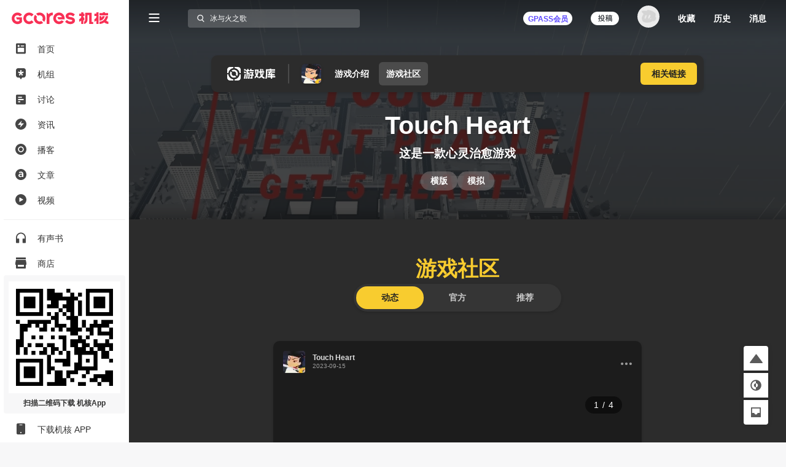

--- FILE ---
content_type: text/html; charset=utf-8
request_url: https://www.gcores.com/games/111447/community
body_size: 21220
content:
<!doctype html><html class="gcores no-js theme-system" lang="zh"><head><meta charSet="utf-8"/><meta http-equiv="x-ua-compatible" content="ie=edge"/><title>TouchHeart | 机核 GCORES</title><meta name="renderer" content="webkit"/> <meta http-equiv="X-UA-Compatible" content="IE=edge"/><meta name="description" content="这是一款心灵治愈游戏操控主角触碰身边的人，观察不同的人和自己产生的人生轨迹交集追寻并触碰头顶带心的人，开启一段缘分，友情，治愈自己内心嘴笨，就说这么多吧"/><meta name="viewport" content="width=device-width, initial-scale=1.0, maximum-scale=1.0, minimum-scale=1.0, user-scalable=0"/><meta name="apple-itunes-app" content="app-id=1095283476"/><link rel="apple-touch-icon" sizes="180x180" href="/apple-touch-icon.png?v=jw7pQOOwRY"/><link rel="icon" type="image/png" sizes="32x32" href="/favicon-32x32.png?v=jw7pQOOwRY"/><link rel="icon" type="image/png" sizes="16x16" href="/favicon-16x16.png?v=jw7pQOOwRY"/><link rel="manifest" href="/site.webmanifest?v=jw7pQOOwRY"/><link rel="mask-icon" href="/safari-pinned-tab.svg?v=jw7pQOOwRY" color="#5bbad5"/><link rel="shortcut icon" href="/favicon.ico?v=jw7pQOOwRY"/><meta name="msapplication-TileColor" content="#ffffff"/><meta name="theme-color" content="#ffffff"/><link rel="stylesheet" type="text/css" href="https://g.alicdn.com/de/prismplayer/2.13.2/skins/default/aliplayer-min.css"/><link rel="stylesheet" type="text/css" href="https://static.gcores.com/assets/446.3d84a549a1069c31234f.style.css"/><link rel="stylesheet" type="text/css" href="https://static.gcores.com/assets/Main.2472aed750e1bf301a80.style.css"/><meta property="og:type" content="webpage"/><meta property="og:url" content="https://www.gcores.com/games/111447/community"/><meta property="og:title" content="TouchHeart | 机核 GCORES"/><meta property="og:description" content="这是一款心灵治愈游戏操控主角触碰身边的人，观察不同的人和自己产生的人生轨迹交集追寻并触碰头顶带心的人，开启一段缘分，友情，治愈自己内心嘴笨，就说这么多吧"/><meta name="weibo:webpage:url" content="https://www.gcores.com/games/111447/community"/><meta name="weibo:webpage:title" content="TouchHeart | 机核 GCORES"/><meta name="weibo:webpage:description" content="这是一款心灵治愈游戏操控主角触碰身边的人，观察不同的人和自己产生的人生轨迹交集追寻并触碰头顶带心的人，开启一段缘分，友情，治愈自己内心嘴笨，就说这么多吧"/></head><body><div id="app"><div class="loadingPage"></div><div id="app_inner" data-page-name="game"><img src="https://static.gcores.com/assets/01546e353924919c541d.png" style="position:absolute;left:-9999px;top:-9999px" alt="gamecore app logo"/><div></div><div class="navLayout navLayout-notCollapsed navLayout-prepare"><section class="navLayout_side"><a class="navLayout_side_logo" href="/" target="_blank"></a><div class="navLayout_side_main" tabindex="0"><div><div><a class="navLayout_itemButton" href="/" target="_blank"><span class="navLayout_item"><span class="navLayout_item_icon"><svg aria-hidden="true" focusable="false" data-prefix="gfas" data-icon="feed" class="svg-inline--fa" role="img" xmlns="http://www.w3.org/2000/svg" viewBox="0 0 18 20" style="font-size:100%"><g stroke="none" stroke-width="1" fill="none" fill-rule="evenodd"><g transform="translate(-25.000000, -80.000000)" fill="currentColor"><g transform="translate(0.000000, 70.000000)"><g transform="translate(22.000000, 7.000000)"><path d="M5,3.5 L19,3.5 C20.1045695,3.5 21,4.3954305 21,5.5 L21,20.5 C21,21.6045695 20.1045695,22.5 19,22.5 L5,22.5 C3.8954305,22.5 3,21.6045695 3,20.5 L3,5.5 C3,4.3954305 3.8954305,3.5 5,3.5 Z M7,11.7045455 L17,11.7045455 C17.5522847,11.7045455 18,12.1522607 18,12.7045455 L18,18.4772727 C18,19.0295575 17.5522847,19.4772727 17,19.4772727 L7,19.4772727 C6.44771525,19.4772727 6,19.0295575 6,18.4772727 L6,12.7045455 C6,12.1522607 6.44771525,11.7045455 7,11.7045455 Z M7.8,10.1227273 C8.79411255,10.1227273 9.6,9.31683982 9.6,8.32272727 C9.6,7.32861472 8.79411255,6.52272727 7.8,6.52272727 C6.80588745,6.52272727 6,7.32861472 6,8.32272727 C6,9.31683982 6.80588745,10.1227273 7.8,10.1227273 Z M12.1532468,8.98636364 C11.8319174,8.98636364 11.5714286,8.62819144 11.5714286,8.18636364 C11.5714286,7.74453584 11.8319174,7.38636364 12.1532468,7.38636364 L17.3896104,7.38636364 C17.7109397,7.38636364 17.9714286,7.74453584 17.9714286,8.18636364 C17.9714286,8.62819144 17.7109397,8.98636364 17.3896104,8.98636364 L12.1532468,8.98636364 Z"></path></g></g></g></g></svg></span><span class="navLayout_item_text">首页</span></span></a></div><div><a class="navLayout_itemButton" href="/topics/home" target="_blank"><span class="navLayout_item"><span class="navLayout_item_icon"><svg aria-hidden="true" focusable="false" data-prefix="gfas" data-icon="topic" class="svg-inline--fa" role="img" xmlns="http://www.w3.org/2000/svg" viewBox="0 0 18 20" style="font-size:100%"><g transform="translate(-25.000000, -121.000000)" fill="currentColor"><g transform="translate(6.000000, 110.000000)"><g transform="translate(16.000000, 7.000000)"><path d="M16.7541468,12.4851543 L14.0046991,13.0364507 C13.7704652,13.0834239 13.6776998,13.3827061 13.8408245,13.5649975 L15.7560863,15.7050299 C15.8806798,15.8442298 15.8605704,16.066419 15.7132426,16.1786436 L14.0578553,17.4393534 C13.9105274,17.5515781 13.702731,17.5029343 13.6148874,17.3356782 L12.2650776,14.7651236 C12.1500935,14.5461282 11.8499065,14.5461282 11.7349224,14.7651236 L10.3851126,17.3356782 C10.297269,17.5029343 10.0894726,17.5515781 9.94214472,17.4393534 L8.2867574,16.1786436 C8.13942956,16.066419 8.11932023,15.8442298 8.24391373,15.7050299 L10.1591287,13.5649975 C10.3223002,13.3827061 10.2295348,13.0834239 9.99530087,13.0364507 L7.24585322,12.4851543 C7.06697858,12.4492856 6.95865067,12.2571672 7.01494743,12.0756128 L7.64719617,10.0358652 C7.70349293,9.85431081 7.89886754,9.76562186 8.06367972,9.84679313 L10.5971747,11.094826 C10.8129867,11.2011545 11.0558925,11.0162098 11.0261269,10.7681755 L10.6766745,7.85677034 C10.6539402,7.66740346 10.7947993,7.5 10.9769083,7.5 L13.0230917,7.5 C13.2052007,7.5 13.3460598,7.66740346 13.3233255,7.85677034 L12.9738731,10.7680281 C12.9441075,11.0160623 13.1869664,11.2010071 13.4027785,11.0946786 L15.9363203,9.84679313 C16.1011325,9.76562186 16.2965071,9.85431081 16.352757,10.0358161 L16.9850526,12.0756128 C17.0413493,12.2571672 16.9330214,12.4492856 16.7541468,12.4851543 M11.9972385,4 L6.79625993,4 C4.69965076,4 3,5.71887127 3,7.83925259 L3,16.713757 C3,18.8340876 4.69960055,20.9869989 6.79615951,20.9869989 L9.62895621,20.9869989 L11.5729157,23.82108 C11.8088012,24.05964 12.1911988,24.05964 12.4270843,23.82108 L14.3710438,20.9869989 L17.2038405,20.9869989 C19.3003994,20.9869989 21,18.8340876 21,16.713757 L21,7.83925259 C21,5.71887127 19.3003492,4 17.2037401,4 L11.9972385,4 Z"></path></g></g></g></svg></span><span class="navLayout_item_text">机组</span></span></a></div><div><a class="navLayout_itemButton" href="/discussions" target="_blank"><span class="navLayout_item"><span class="navLayout_item_icon"><svg aria-hidden="true" focusable="false" data-prefix="gfas" data-icon="discussion" class="svg-inline--fa" role="img" xmlns="http://www.w3.org/2000/svg" viewBox="0 0 18 18" style="font-size:90%"><g stroke="none" stroke-width="1" fill="none" fill-rule="evenodd"><g transform="translate(-25.000000, -161.000000)" fill="currentColor" fill-rule="nonzero"><path d="M41,161 L27,161 C25.9,161 25,161.9 25,163 L25,177 C25,178.1 25.9,179 27,179 L41,179 C42.1,179 43,178.1 43,177 L43,163 C43,161.9 42.1,161 41,161 Z M31,175 L29,175 L29,168 L31,168 L31,175 Z M35,175 L33,175 L33,165 L35,165 L35,175 Z M39,175 L37,175 L37,171 L39,171 L39,175 Z" transform="translate(34.000000, 170.000000) rotate(90.000000) translate(-34.000000, -170.000000)"></path></g></g></svg></span><span class="navLayout_item_text">讨论</span></span></a></div><div><a class="navLayout_itemButton" href="/news" target="_blank"><span class="navLayout_item"><span class="navLayout_item_icon"><svg aria-hidden="true" focusable="false" data-prefix="gfas" data-icon="news" class="svg-inline--fa" role="img" xmlns="http://www.w3.org/2000/svg" viewBox="0 0 18 18" style="font-size:100%"><g transform="translate(-25.000000, -121.000000)" fill="currentColor"><g transform="translate(0.000000, 110.000000)"><g transform="translate(22.000000, 7.000000)"><path d="M12,4 C16.9705627,4 21,8.02943725 21,13 C21,17.9705627 16.9705627,22 12,22 C7.02943725,22 3,17.9705627 3,13 C3,8.02943725 7.02943725,4 12,4 Z M13.0175068,7.7010927 L7.31100149,13.8641184 C7.23595615,13.9451674 7.24082305,14.0717068 7.32187202,14.1467521 C7.35884186,14.1809835 7.40736956,14.2 7.45775362,14.2 L11.7188422,14.2 C11.8292992,14.2 11.9188422,14.2895431 11.9188422,14.4 C11.9188422,14.4223319 11.9151021,14.444506 11.907777,14.4656023 L10.6467459,18.0973718 C10.6105147,18.2017176 10.6657325,18.3156777 10.7700783,18.3519089 C10.8451235,18.3779663 10.9284764,18.3571383 10.982444,18.2988436 L16.6890616,12.1346694 C16.7641002,12.0536142 16.7592228,11.9270752 16.6781676,11.8520366 C16.6411991,11.8178122 16.5926765,11.7988 16.5422982,11.7988 L12.2811808,11.7988 C12.1707239,11.7988 12.0811808,11.7092569 12.0811808,11.5988 C12.0811808,11.5764629 12.0849227,11.5542837 12.0922512,11.533183 L13.3531885,7.90259128 C13.3894278,7.79824831 13.3342188,7.68428391 13.2298759,7.64804465 C13.154833,7.62198159 13.0714789,7.64280275 13.0175068,7.7010927 Z"></path></g></g></g></svg></span><span class="navLayout_item_text">资讯</span></span></a></div><div><a class="navLayout_itemButton" href="/radios" target="_blank"><span class="navLayout_item"><span class="navLayout_item_icon"><svg aria-hidden="true" focusable="false" data-prefix="gfas" data-icon="radio" class="svg-inline--fa" role="img" xmlns="http://www.w3.org/2000/svg" viewBox="0 0 18 18" style="font-size:100%"><g transform="translate(-25.000000, -201.000000)" fill="currentColor"><g transform="translate(0.000000, 190.000000)"><g transform="translate(22.000000, 7.000000)"><path d="M12,22 C16.9705627,22 21,17.9705627 21,13 C21,8.02943725 16.9705627,4 12,4 C7.02943725,4 3,8.02943725 3,13 C3,17.9705627 7.02943725,22 12,22 Z M16.6956522,13.0075166 C16.6824048,15.665265 14.5804736,17.7159479 11.8899415,17.6955994 C9.37689397,17.6767581 7.29983329,15.557493 7.30434783,13.0176909 C7.30925392,10.3753924 9.39761936,8.29833171 12.0429325,8.30434783 C14.616272,8.31039012 16.7084057,10.4251333 16.6956522,13.0075166 M12,16.1304348 C13.7288914,16.1304348 15.1304348,14.7288914 15.1304348,13 C15.1304348,11.2711086 13.7288914,9.86956522 12,9.86956522 C10.2711086,9.86956522 8.86956522,11.2711086 8.86956522,13 C8.86956522,14.7288914 10.2711086,16.1304348 12,16.1304348 Z"></path></g></g></g></svg></span><span class="navLayout_item_text">播客</span></span></a></div><div><a class="navLayout_itemButton" href="/articles" target="_blank"><span class="navLayout_item"><span class="navLayout_item_icon"><svg aria-hidden="true" focusable="false" data-prefix="gfas" data-icon="article" class="svg-inline--fa" role="img" xmlns="http://www.w3.org/2000/svg" viewBox="0 0 18 18" style="font-size:100%"><g transform="translate(-25.000000, -241.000000)" fill="currentColor"><g transform="translate(0.000000, 230.000000)"><g transform="translate(22.000000, 7.000000)"><path d="M12,4 C16.9705627,4 21,8.02943725 21,13 C21,17.9705627 16.9705627,22 12,22 C7.02943725,22 3,17.9705627 3,13 C3,8.02943725 7.02943725,4 12,4 Z M12.1225379,8.30434783 C10.7174367,8.30434783 9.78614868,8.59843878 8.83852228,9.02323682 L8.83852228,9.02323682 L9.37768903,10.6080603 C10.1619316,10.2812925 10.8808206,10.0688935 11.8447853,10.0688935 C13.2172098,10.0688935 13.9687755,10.722429 13.9687755,11.9151312 L13.9687755,11.9151312 L13.9687755,12.078515 C13.2989017,11.866116 12.6290279,11.7190705 11.5833712,11.7190705 C9.57374966,11.7190705 8.08695652,12.6340202 8.08695652,14.5456113 L8.08695652,14.5456113 L8.08695652,14.5782881 C8.08695652,16.310157 9.5247345,17.241445 11.1585731,17.241445 C12.465644,17.241445 13.3642552,16.7022783 13.9524371,15.9997277 L13.9524371,15.9997277 L13.9524371,17.0617228 L15.9130435,17.0617228 L15.9130435,11.9478079 C15.9130435,9.64409549 14.6713261,8.30434783 12.1225379,8.30434783 Z M12.0245076,13.1078333 C12.7924117,13.1078333 13.4949623,13.2548788 14.0014523,13.4509395 L14.0014523,13.4509395 L14.0014523,13.941091 C14.0014523,15.0194245 13.0211491,15.7546519 11.7140782,15.7546519 C10.7827902,15.7546519 10.0475629,15.2971771 10.0475629,14.4802578 L10.0475629,14.4802578 L10.0475629,14.447581 C10.0475629,13.6143233 10.7827902,13.1078333 12.0245076,13.1078333 Z"></path></g></g></g></svg></span><span class="navLayout_item_text">文章</span></span></a></div><div><a class="navLayout_itemButton" href="/videos" target="_blank"><span class="navLayout_item"><span class="navLayout_item_icon"><svg aria-hidden="true" focusable="false" data-prefix="gfas" data-icon="video" class="svg-inline--fa" role="img" xmlns="http://www.w3.org/2000/svg" viewBox="0 0 18 18" style="font-size:100%"><g stroke="none" stroke-width="1" fill="none" fill-rule="evenodd"><g transform="translate(-25.000000, -161.000000)" fill="currentColor"><g transform="translate(0.000000, 150.000000)"><g transform="translate(22.000000, 7.000000)"><path d="M12,22 C16.9705627,22 21,17.9705627 21,13 C21,8.02943725 16.9705627,4 12,4 C7.02943725,4 3,8.02943725 3,13 C3,17.9705627 7.02943725,22 12,22 Z M10.3501974,9.50060912 C9.88238693,9.23067066 9.5,9.4515294 9.5,9.99140631 L9.5,15.7219295 C9.5,16.2618064 9.88238693,16.4826651 10.3501974,16.2127267 L15.3128404,13.3477757 C15.7806509,13.0775266 15.7806509,12.6358092 15.3128404,12.3658707 L10.3501974,9.50060912 Z"></path></g></g></g></g></svg></span><span class="navLayout_item_text">视频</span></span></a></div><div class="navLayout_sideDivider"></div><div><a class="navLayout_itemButton" href="/audio_books" target="_blank"><span class="navLayout_item"><span class="navLayout_item_icon"><svg aria-hidden="true" focusable="false" data-prefix="gfas" data-icon="audio-book" class="svg-inline--fa" role="img" xmlns="http://www.w3.org/2000/svg" viewBox="0 0 16 18" style="font-size:100%"><g stroke="none" stroke-width="1" fill="none" fill-rule="evenodd"><g transform="translate(-26.000000, -400.000000)" fill="currentColor"><path d="M26,408.775113 L26,416.788446 C26,417.119817 26.2686292,417.388446 26.6,417.388446 L30.7333333,417.388446 C31.0647042,417.388446 31.3333333,417.119817 31.3333333,416.788446 L31.3333333,410.877335 C31.3333333,410.545964 31.0647042,410.277335 30.7333333,410.277335 L27.7777778,410.277335 L27.7777778,410.277335 L27.7777778,408.757335 C27.7777778,405.344002 30.4088889,402.375113 33.8133333,402.277335 C37.3422222,402.179557 40.2222222,404.997335 40.2222222,408.499557 L40.2222222,410.277335 L37.2666667,410.277335 C36.9352958,410.277335 36.6666667,410.545964 36.6666667,410.877335 L36.6666667,416.788446 C36.6666667,417.119817 36.9352958,417.388446 37.2666667,417.388446 L41.4,417.388446 C41.7313708,417.388446 42,417.119817 42,416.788446 L42,408.499557 L42,408.499557 C42,403.904002 38.1244444,400.215113 33.4666667,400.517335 C29.2177778,400.792891 26,404.517335 26,408.775113 Z"></path></g></g></svg></span><span class="navLayout_item_text">有声书</span></span></a></div><div><button class="navLayout_itemButton o_plainButton" type="button"><span class="navLayout_item"><span class="navLayout_item_icon"><svg aria-hidden="true" focusable="false" data-prefix="gfas" data-icon="shop" class="svg-inline--fa" role="img" xmlns="http://www.w3.org/2000/svg" viewBox="0 0 18 18" style="font-size:100%"><g transform="translate(-25.000000, -422.000000)" fill="currentColor"><g transform="translate(0.000000, 411.000000)"><g transform="translate(22.000000, 7.000000)"><path d="M20,8 L20.9805807,12.9029034 C20.9934953,12.9674766 21,13.0331675 21,13.0990195 L21,13.0990195 L21,15.5 C21,15.7761424 20.7761424,16 20.5,16 L20.5,16 L20,16 L20,21 C20,21.5522847 19.5522847,22 19,22 L5,22 C4.44771525,22 4,21.5522847 4,21 L4,16 L3.5,16 C3.22385763,16 3,15.7761424 3,15.5 L3,15.5 L3,13.0990195 C3,13.0331675 3.00650469,12.9674766 3.01941932,12.9029034 L3.01941932,12.9029034 L4,8 L20,8 Z M17,16 L7,16 L7,18.5 C7,18.7454599 7.17687516,18.9496084 7.41012437,18.9919443 L7.5,19 L16.5,19 C16.7454599,19 16.9496084,18.8231248 16.9919443,18.5898756 L17,18.5 L17,16 Z M19.5,4 C19.7761424,4 20,4.22385763 20,4.5 L20,7 L4,7 L4,4.5 C4,4.22385763 4.22385763,4 4.5,4 L19.5,4 Z"></path></g></g></g></svg></span><span class="navLayout_item_text">商店</span></span></button></div><div class="navLayout_sideDivider"></div><div><a class="navLayout_itemButton" href="/booom/game_lib/browse" target="_blank"><span class="navLayout_item"><span class="navLayout_item_icon"><svg aria-hidden="true" focusable="false" data-prefix="gfas" data-icon="original-games" class="svg-inline--fa" role="img" xmlns="http://www.w3.org/2000/svg" viewBox="0 0 20 22" style="font-size:106%"><g transform="translate(-24.000000, -459.000000)" fill="currentColor"><path d="M34.906758,459.788671 C35.7758267,459.788671 36.6140953,459.915376 37.4031268,460.150852 L36.8875215,461.37507 L35.6742636,464.308041 C34.5936725,464.16631 33.4632652,464.483952 32.6096056,465.277337 C31.1065232,466.674185 31.0718685,468.97385 32.511081,470.433746 C33.9190817,471.861768 36.2862537,471.905049 37.7598843,470.541099 C38.5976485,469.765413 38.9870797,468.688319 38.9115746,467.638895 L38.8902695,467.429476 L40.8799986,466.654398 L42.4193644,466.050096 L43.0700012,465.788885 C43.2772538,466.503554 43.388117,467.257792 43.388117,468.037521 C43.388117,471.225648 41.519659,473.992708 38.7991401,475.360913 L38.5416262,475.485055 L38.5416262,477.526414 L30.0602672,481 L30.0602672,477.464779 L28.8486445,477.464779 C27.5713922,477.464779 26.5166915,476.490751 26.4310172,475.268708 L26.4253991,475.107964 L26.4253991,471.572743 L24.607965,471.572743 C24.1422476,471.572743 23.8575636,471.085959 24.0733839,470.704689 L24.123316,470.630017 L26.4496316,467.613295 C26.6677236,463.253188 30.3631729,459.788671 34.906758,459.788671 Z M36.2107756,466.894458 C36.8343308,467.546148 36.8037851,468.619927 36.1438551,469.247861 C35.4915855,469.868283 34.4227006,469.84274 33.7981864,469.191711 C33.1384684,468.504006 33.1485793,467.444113 33.8209473,466.801956 C34.491105,466.16186 35.5490387,466.202819 36.2107756,466.894458 Z M42.5751846,459.268614 C43.5252428,459.754081 44.0259343,460.554827 43.993943,461.620974 C43.9621392,462.680386 43.4254335,463.446127 42.4513587,463.849622 C40.8733075,464.503348 39.280044,465.121091 37.6931509,465.754043 C37.4588113,465.847598 37.2243965,465.940931 36.9650853,466.044278 C37.0017484,465.946896 37.0277298,465.874185 37.0563816,465.802524 L38.448915,462.302975 C38.6823173,461.720252 38.9173599,461.138209 39.1555183,460.557465 C39.7478186,459.113017 41.3542117,458.644805 42.5751846,459.268614 Z"></path></g></svg></span><span class="navLayout_item_text">游戏库</span></span></a></div><div><a class="navLayout_itemButton" href="/albums" target="_blank"><span class="navLayout_item"><span class="navLayout_item_icon"><svg aria-hidden="true" focusable="false" data-prefix="gfas" data-icon="album" class="svg-inline--fa" role="img" xmlns="http://www.w3.org/2000/svg" viewBox="0 0 18 18" style="font-size:90%"><g transform="translate(-25.000000, -321.000000)" fill="currentColor"><g transform="translate(0.000000, 310.000000)"><g transform="translate(22.000000, 7.000000)"><path d="M17,4 C19.209139,4 21,5.790861 21,8 L21,18 C21,20.209139 19.209139,22 17,22 L7,22 C4.790861,22 3,20.209139 3,18 L3,8 C3,5.790861 4.790861,4 7,4 L17,4 Z M9.75,10.2141992 L9.75,15.7858008 C9.75,16.3107056 10.1222313,16.5254394 10.5776175,16.262987 L15.4084604,13.4774882 C15.8638465,13.2147338 15.8638465,12.7852662 15.4084604,12.5228138 L10.5776175,9.73701297 C10.1222313,9.47456057 9.75,9.68929436 9.75,10.2141992 Z"></path></g></g></g></svg></span><span class="navLayout_item_text">播单</span></span></a></div><div><a class="navLayout_itemButton" href="/collections" target="_blank"><span class="navLayout_item"><span class="navLayout_item_icon"><svg aria-hidden="true" focusable="false" data-prefix="gfas" data-icon="collection" class="svg-inline--fa" role="img" xmlns="http://www.w3.org/2000/svg" viewBox="0 0 18 18" style="font-size:80%"><g transform="translate(-25.000000, -542.000000)" fill="currentColor" fill-rule="nonzero"><path d="M40.8823529,543.8 C42.0470588,543.8 43,544.61 43,545.6 L43,556.4 C43,557.39 42.0470588,558.2 40.8823529,558.2 L40.8823529,543.8 Z M25,558.2 C25,559.19 25.9529412,560 27.1176471,560 L36.6470588,560 C37.8117647,560 38.7647059,559.19 38.7647059,558.2 L38.7647059,543.8 C38.7647059,542.81 37.8117647,542 36.6470588,542 L27.1176471,542 C25.9529412,542 25,542.81 25,543.8 L25,558.2 Z"></path></g></svg></span><span class="navLayout_item_text">专题</span></span></a></div><div><a class="navLayout_itemButton" href="/radios/preview" target="_blank"><span class="navLayout_item"><span class="navLayout_item_icon"><svg aria-hidden="true" focusable="false" data-prefix="gfas" data-icon="calendar" class="svg-inline--fa" role="img" xmlns="http://www.w3.org/2000/svg" viewBox="0 0 16 16" style="font-size:100%"><g fill="currentColor"><path d="M4 .5a.5.5 0 0 0-1 0V1H2a2 2 0 0 0-2 2v1h16V3a2 2 0 0 0-2-2h-1V.5a.5.5 0 0 0-1 0V1H4zM16 14V5H0v9a2 2 0 0 0 2 2h12a2 2 0 0 0 2-2M9.5 7h1a.5.5 0 0 1 .5.5v1a.5.5 0 0 1-.5.5h-1a.5.5 0 0 1-.5-.5v-1a.5.5 0 0 1 .5-.5m3 0h1a.5.5 0 0 1 .5.5v1a.5.5 0 0 1-.5.5h-1a.5.5 0 0 1-.5-.5v-1a.5.5 0 0 1 .5-.5M2 10.5a.5.5 0 0 1 .5-.5h1a.5.5 0 0 1 .5.5v1a.5.5 0 0 1-.5.5h-1a.5.5 0 0 1-.5-.5zm3.5-.5h1a.5.5 0 0 1 .5.5v1a.5.5 0 0 1-.5.5h-1a.5.5 0 0 1-.5-.5v-1a.5.5 0 0 1 .5-.5"></path></g></svg></span><span class="navLayout_item_text">预告</span></span></a></div></div></div><div class="navLayout_side_fixed"><div><a class="navLayout_itemButton" href="/app" target="_blank"></a></div><div><a class="navLayout_itemButton" href="/app" target="_blank"><span class="navLayout_item"><span class="navLayout_item_icon"><svg aria-hidden="true" focusable="false" data-prefix="gfas" data-icon="app" class="svg-inline--fa" role="img" xmlns="http://www.w3.org/2000/svg" viewBox="0 0 14 18" style="font-size:100%"><g stroke="none" stroke-width="1" fill="none" fill-rule="evenodd"><g transform="translate(-27.000000, -1243.000000)" fill="currentColor"><g transform="translate(0.000000, 1232.000000)"><g transform="translate(22.000000, 7.000000)"><path d="M7,22 L17,22 C18.1045695,22 19,21.1045695 19,20 L19,6 C19,4.8954305 18.1045695,4 17,4 L7,4 C5.8954305,4 5,4.8954305 5,6 L5,20 C5,21.1045695 5.8954305,22 7,22 Z M12,20 C12.5522847,20 13,19.5522847 13,19 C13,18.4477153 12.5522847,18 12,18 C11.4477153,18 11,18.4477153 11,19 C11,19.5522847 11.4477153,20 12,20 Z M10,7 L14,7 C14.2761424,7 14.5,6.77614237 14.5,6.5 C14.5,6.22385763 14.2761424,6 14,6 L10,6 C9.72385763,6 9.5,6.22385763 9.5,6.5 C9.5,6.77614237 9.72385763,7 10,7 Z"></path></g></g></g></g></svg></span><span class="navLayout_item_text">下载机核 APP</span></span></a></div></div></section><div class="navLayout_main"><div class="navLayout_mobileNavPlaceholder"><nav class="navLayout_mobileNav navLayout_mobileNav-top"><div><button class="o_plainButton" type="button"><svg aria-hidden="true" focusable="false" data-prefix="gfas" data-icon="bars" class="svg-inline--fa" role="img" xmlns="http://www.w3.org/2000/svg" viewBox="0 0 18 14"><g stroke="none" fill="none" fill-rule="evenodd"><g transform="translate(-305.000000, -83.000000)" fill="currentColor"><g transform="translate(302.000000, 77.000000)"><path d="M20,18 C20.2761424,18 20.5,18.2238576 20.5,18.5 L20.5,19.5 C20.5,19.7761424 20.2761424,20 20,20 L4,20 C3.72385763,20 3.5,19.7761424 3.5,19.5 L3.5,18.5 C3.5,18.2238576 3.72385763,18 4,18 L20,18 Z M20,12 C20.2761424,12 20.5,12.2238576 20.5,12.5 L20.5,13.5 C20.5,13.7761424 20.2761424,14 20,14 L4,14 C3.72385763,14 3.5,13.7761424 3.5,13.5 L3.5,12.5 C3.5,12.2238576 3.72385763,12 4,12 L20,12 Z M20,6 C20.2761424,6 20.5,6.22385763 20.5,6.5 L20.5,7.5 C20.5,7.77614237 20.2761424,8 20,8 L4,8 C3.72385763,8 3.5,7.77614237 3.5,7.5 L3.5,6.5 C3.5,6.22385763 3.72385763,6 4,6 L20,6 Z"></path></g></g></g></svg></button></div><a href="/" target="_blank"><svg aria-hidden="true" focusable="false" data-prefix="gfas" data-icon="gcores" class="svg-inline--fa" role="img" xmlns="http://www.w3.org/2000/svg" viewBox="0 0 213 27"><g stroke="none" stroke-width="1" fill="none" fill-rule="evenodd"><g fill="currentColor"><path d="M12.6976992,0.605064675 C16.3113249,0.605064675 19.7665882,2.15581205 22.1749003,4.86001172 L22.1749003,4.86001172 L22.3327996,5.03689601 C22.4800489,5.20220411 22.461527,5.4564174 22.2920514,5.5985731 L22.2920514,5.5985731 L18.400597,8.86537595 C18.2403824,9.00012289 18.0023758,8.98484231 17.8602201,8.83111041 L17.8602201,8.83111041 L17.7101926,8.66904365 C16.4201412,7.27388036 14.5934172,6.47373361 12.6976992,6.47373361 C8.93173071,6.47373361 5.86774284,9.53679539 5.86774284,13.3027639 C5.86774284,14.9039835 6.43636564,16.4621396 7.46711024,17.6906056 C8.770127,19.2418161 10.6774213,20.1317941 12.6976992,20.1317941 C14.2540031,20.1317941 15.7746524,19.5877128 16.9915423,18.5967904 L16.9915423,18.5967904 L16.9915423,15.9560283 L11.9785858,15.9560283 C11.8280953,15.9560283 11.6910331,15.8699014 11.6252803,15.7346914 L11.6252803,15.7346914 L9.64343532,11.6501459 C9.51702324,11.38945 9.70687288,11.0861536 9.99674086,11.0861536 L9.99674086,11.0861536 L22.0901625,11.0861536 C22.306869,11.0861536 22.4828272,11.2621118 22.4828272,11.4788182 L22.4828272,11.4788182 L22.4828272,21.3658167 L22.3337257,21.5408488 C19.9170788,24.375165 16.4043975,26 12.6976992,26 C8.94191777,26 5.39821228,24.3455299 2.97415658,21.4621307 C1.05528614,19.1774524 1.70530257e-13,16.2792357 1.70530257e-13,13.3027639 C1.70530257e-13,6.30101675 5.69595207,0.605064675 12.6976992,0.605064675 Z M37.5384588,0.625855525 C41.6373587,0.394794629 45.3408157,2.1108501 47.8162697,4.93173784 C47.9324947,5.06370648 47.9139728,5.26744756 47.7787628,5.37996819 L47.7787628,5.37996819 L43.7307982,8.7537351 C43.5997557,8.86301441 43.4080538,8.84541859 43.293218,8.71900651 C41.9198179,7.21039649 39.9032444,6.30004435 37.656073,6.50100713 C34.3258326,6.79874692 31.6586767,9.54045347 31.4567878,12.8776396 C31.216466,16.8417926 34.3605611,20.1317478 38.2728527,20.1317478 C40.2704413,20.1317478 42.046693,19.2551982 43.293218,17.8859656 C43.4080538,17.7600165 43.5992926,17.7419577 43.7303352,17.851237 L43.7303352,17.851237 L47.7787628,21.2254669 C47.9139728,21.3379876 47.9324947,21.5412656 47.8167328,21.6732342 C45.4894541,24.3246464 42.0777172,25.9999537 38.2728527,25.9999537 C31.0877387,25.9999537 25.2963987,20.0321925 25.5853406,12.7827148 C25.8441844,6.29726606 31.0585667,0.990737261 37.5384588,0.625855525 Z M51.0650137,5.83690385 C51.203002,5.64844336 51.4845351,5.63177363 51.6498432,5.79708173 L51.6498432,5.79708173 L55.2046618,9.35190037 C55.4074768,9.55471534 55.4398902,9.8598639 55.3042171,10.112688 C54.529538,11.5578605 54.2415222,13.2993836 54.7471705,15.149723 C55.3667286,17.4177315 57.1994721,19.2527903 59.4665546,19.8760528 C61.3196722,20.3858685 63.0658258,20.0973897 64.5133135,19.3217844 C64.7661377,19.1861114 65.0712862,19.2185248 65.2741012,19.4213397 L65.2741012,19.4213397 L68.8289198,22.9761584 C68.9942279,23.1410034 68.9775582,23.4229996 68.7890977,23.5605248 C66.1372225,25.4956019 62.7162247,26.4388305 59.0595355,25.8026027 C53.8979407,24.9038267 49.7231009,20.7299131 48.8238619,15.5683183 C48.186708,11.911166 49.1294735,8.4897052 51.0650137,5.83690385 Z M103.927696,0.605367861 L104.241526,0.606314905 C110.173169,0.694757051 114.786978,4.83996175 115.978864,10.4210779 C116.004331,10.5386921 116.027484,10.653991 116.04971,10.770216 C116.201127,11.5666584 116.280308,12.3973663 116.280308,14.231036 C116.280308,14.6968621 116.25484,15.0696157 116.210851,15.4067146 L116.210851,15.4067146 L102.791723,15.4067146 C102.641232,15.4067146 102.50417,15.3210507 102.438417,15.1858407 L102.438417,15.1858407 L100.56863,11.3342084 C100.442218,11.0735124 100.632067,10.770216 100.921935,10.770216 L100.921935,10.770216 L110.368112,10.770216 C109.360983,8.25493992 106.91146,6.47359469 104.036396,6.47359469 C100.118084,6.47359469 96.9707478,9.77327394 97.2212567,13.7457618 C97.4314805,17.0760022 100.096321,19.8070586 103.420079,20.1038723 C105.657063,20.303446 107.658819,19.404207 109.022958,17.905784 C109.138257,17.7793719 109.318383,17.7363085 109.47443,17.8053026 L109.47443,17.8053026 L114.07018,19.8320632 C114.29198,19.9302294 114.369772,20.2020385 114.239656,20.4071687 C112.097133,23.7874183 108.434887,25.9998611 104.047972,25.9998611 C96.7646915,25.9998611 90.9140815,19.868181 91.3762033,12.4853454 C91.8022073,5.67993061 97.4231456,0.504907417 104.241526,0.606314905 Z M128.39841,0.605064675 C131.517964,0.605064675 134.263375,1.44920098 136.792079,3.18563056 L136.792079,3.18563056 L138.428027,4.30805864 C138.616951,4.43771204 138.657699,4.69979715 138.516932,4.88084887 L138.516932,4.88084887 L135.491378,8.77508161 C135.361261,8.9422419 135.123254,8.97835964 134.949611,8.85750414 L134.949611,8.85750414 L133.294678,7.70683013 C131.749024,6.63348513 130.11215,6.11209321 128.287742,6.11209321 L128.287742,6.11209321 L127.985834,6.11672369 C126.70597,6.15654581 125.625679,6.54921041 125.022791,7.19377307 C124.736627,7.49984773 124.59123,7.83185306 124.602806,8.1522822 C124.627811,8.86444985 124.65652,9.67941414 129.432396,10.4434432 C133.771155,11.11903 138.779018,12.5720743 138.966552,17.8545246 C139.036009,19.7835821 138.381259,21.5107507 137.076853,22.9063771 C135.339498,24.762736 132.658451,25.8388593 129.526858,25.9360994 C129.34951,25.942119 129.172626,25.9448973 128.996668,25.9448973 L128.996668,25.9448973 C125.349703,25.9448973 122.033354,24.7613469 119.143009,22.4275855 L119.143009,22.4275855 L117.599207,21.1819867 C117.420008,21.0375158 117.400097,20.7717263 117.556144,20.6022508 L117.556144,20.6022508 L120.92065,16.9525073 C121.064194,16.7973863 121.304053,16.7807165 121.467509,16.9159265 L121.467509,16.9159265 L123.015478,18.1957909 C124.891748,19.7465383 126.748107,20.4387949 129.031396,20.4387949 L129.031396,20.4387949 L129.396278,20.4327752 C130.822466,20.3878596 131.990272,19.9891754 132.597328,19.3385931 C132.911275,19.0028834 133.063617,18.6148492 133.047411,18.187456 C133.022869,17.4743623 132.993697,16.659398 128.246993,15.895369 C119.96214,14.6229134 118.784147,11.2672053 118.684128,8.48567668 C118.618839,6.63718951 119.260623,4.96743883 120.540487,3.59959537 C122.228297,1.79417165 124.893601,0.706009115 127.853403,0.613862585 C128.03677,0.608306011 128.218284,0.605064675 128.39841,0.605064675 Z M89.8931998,0.60520359 C90.1099062,0.60520359 90.2858644,0.781161787 90.2858644,0.997868199 L90.2858644,0.997868199 L90.2858644,6.08120791 C90.2858644,6.29791433 90.1099062,6.47340948 89.8931998,6.47340948 L89.8931998,6.47340948 L89.6621389,6.47340948 C85.8906138,6.47340948 82.8331086,9.53091468 82.8331086,13.3024397 L82.8331086,13.3024397 L82.8331086,24.995788 C82.8331086,25.343074 82.5515755,25.6246071 82.2042896,25.6246071 L82.2042896,25.6246071 L77.596037,25.6246071 C77.2482881,25.6246071 76.9667549,25.343074 76.9667549,24.995788 L76.9667549,24.995788 L76.9667549,1.00110953 C76.9667549,0.649193139 77.3936851,0.473697989 77.6423418,0.722817753 C77.9201705,1.00064649 78.1841193,1.26459522 78.4387918,1.51926266 L79.5377416,2.61813818 C80.0121466,3.09247961 80.4770695,3.55728823 80.9693409,4.04935378 C83.2410538,1.91423997 86.2990221,0.60520359 89.663065,0.60520359 L89.663065,0.60520359 Z M53.8582112,3.04449356 C56.5110125,1.10849034 59.9338625,0.165261791 63.5910147,0.803341781 C68.7516834,1.70350688 72.9251341,5.87834663 73.823447,11.0394784 C74.4601378,14.6952415 73.5164462,18.1162393 71.5813691,20.7681145 C71.4438439,20.956575 71.1618477,20.9732447 70.9970027,20.8079366 L70.9970027,20.8079366 L67.442184,17.253118 C67.239369,17.0507661 67.2074187,16.7456175 67.3426287,16.4927934 C68.1182339,15.0453057 68.4071758,13.3000782 67.8973601,11.4469605 C67.2736346,9.17941503 65.4385758,7.34667149 63.1701042,6.72618732 C61.3202279,6.22007598 59.5787048,6.50901786 58.1335323,7.28323393 C57.8807082,7.41890696 57.5755596,7.38649361 57.3727446,7.18367863 L57.3727446,7.18367863 L53.817926,3.62885999 C53.6526179,3.46401495 53.6692876,3.18201878 53.8582112,3.04449356 Z"></path><path d="M175.338365,1.03741249 C175.536086,1.03741249 175.696764,1.19809011 175.696764,1.3962746 L175.696764,1.3962746 L175.696764,21.0957209 L178.711669,21.0957209 C178.909853,21.0957209 179.070531,21.2563985 179.070531,21.454583 L179.070531,21.454583 L179.070531,25.3057523 C179.070531,25.5034737 178.909853,25.6641514 178.711669,25.6641514 L178.711669,25.6641514 L170.547208,25.6641514 C170.349024,25.6641514 170.188346,25.5034737 170.188346,25.3057523 L170.188346,25.3057523 L170.188346,6.01054681 L166.643715,6.01054681 L166.643715,16.262427 C166.643715,20.7827005 163.942293,24.3977154 159.700775,25.6497969 C159.471566,25.7174019 159.241431,25.5432959 159.241431,25.3043632 L159.241431,25.3043632 L159.241431,20.8299314 C159.241431,20.5896096 159.359508,20.36179 159.562323,20.2325996 C160.887103,19.3870742 161.609921,17.9951522 161.609921,16.262427 L161.609921,16.262427 L161.609921,1.3962746 C161.609921,1.19809011 161.770599,1.03741249 161.968783,1.03741249 L161.968783,1.03741249 Z M190.492811,9.26095775e-05 C190.690995,9.26095775e-05 190.851673,0.160770227 190.851673,0.358954723 L190.851673,0.358954723 L190.851673,25.3056597 C190.851673,25.5038442 190.690995,25.6645218 190.492811,25.6645218 L190.492811,25.6645218 L186.641642,25.6645218 C186.443457,25.6645218 186.28278,25.5038442 186.28278,25.3056597 L186.28278,25.3056597 L186.28278,18.0441427 L185.97902,18.3377151 C184.847331,19.4309711 183.59988,20.2024089 182.262135,20.6386 C182.031537,20.7136138 181.795845,20.5381186 181.795845,20.2959446 L181.795845,20.2959446 L181.795845,15.5575756 C181.795845,15.2973426 181.938464,15.0597991 182.164895,14.9310718 C184.477356,13.6155527 186.204524,11.9684914 186.28278,9.46849582 L186.28278,9.46849582 L186.28278,8.17010955 L182.154245,8.17010955 C181.956523,8.17010955 181.795845,8.00943193 181.795845,7.81124743 L181.795845,7.81124743 L181.795845,3.48962149 C181.795845,3.291437 181.956523,3.13075938 182.154245,3.13075938 L182.154245,3.13075938 L186.28278,3.13075938 L186.28278,0.358954723 C186.28278,0.160770227 186.443457,9.26095775e-05 186.641642,9.26095775e-05 L186.641642,9.26095775e-05 Z M157.085434,-5.5067062e-14 C157.283618,-5.5067062e-14 157.444296,0.160677617 157.444296,0.358862113 L157.444296,0.358862113 L157.444296,3.13112982 L159.303896,3.13112982 C159.502081,3.13112982 159.662758,3.29180744 159.662758,3.48999193 L159.662758,3.48999193 L159.662758,7.81161787 C159.662758,8.00980237 159.502081,8.17047998 159.303896,8.17047998 L159.303896,8.17047998 L157.444296,8.17047998 C157.444296,8.17047998 157.444372,8.18488172 157.44448,8.2099808 L157.445222,8.5409183 C157.445222,9.74947328 157.510512,10.0763851 157.625348,10.2949437 C158.042091,11.0890708 158.600064,11.8359671 159.261296,12.4851602 C159.396969,12.618518 159.469667,12.8028111 159.469667,12.9931237 L159.469667,12.9931237 L159.469667,17.5152494 C159.469667,17.7926151 159.166371,17.9685733 158.929291,17.8254915 C158.520419,17.57915 158.121735,17.2966908 157.737405,16.9813552 L157.737405,16.9813552 L157.444296,16.7405703 L157.444296,25.3055671 C157.444296,25.5037516 157.283618,25.6644292 157.085434,25.6644292 L157.085434,25.6644292 L153.234265,25.6644292 C153.03608,25.6644292 152.875402,25.5037516 152.875402,25.3055671 L152.875402,25.3055671 L152.875402,18.0445131 L152.571643,18.3380855 C151.441343,19.4299524 150.194818,20.2013902 148.858462,20.6375813 C148.626938,20.7130581 148.388468,20.5394152 148.388468,20.295852 L148.388468,20.295852 L148.388468,15.5593351 C148.388468,15.3028066 148.524605,15.0648 148.747794,14.9383879 C151.131101,13.5895294 152.875402,11.8429128 152.875402,9.28920368 L152.875402,9.28920368 L152.875402,8.17047998 L148.747331,8.17047998 C148.549146,8.17047998 148.388468,8.00980237 148.388468,7.81161787 L148.388468,7.81161787 L148.388468,3.48999193 C148.388468,3.29180744 148.549146,3.13112982 148.747331,3.13112982 L148.747331,3.13112982 L152.875402,3.13112982 L152.875402,0.358862113 C152.875402,0.160677617 153.03608,-5.5067062e-14 153.234265,-5.5067062e-14 L153.234265,-5.5067062e-14 Z M211.369742,8.52860122 C211.589689,8.52860122 211.756387,8.72447048 211.724899,8.94210299 C211.236384,12.2825304 209.881969,15.4446845 207.787603,18.1224904 L207.787603,18.1224904 L207.686659,18.2516808 L207.806125,18.3637384 C209.003567,19.4847773 210.733977,20.3599378 212.245828,20.6312839 C212.416693,20.661845 212.54079,20.8100204 212.54079,20.9836633 L212.54079,20.9836633 L212.54079,25.2608367 C212.54079,25.4682821 212.364832,25.631275 212.157849,25.6192357 C208.68499,25.4122533 205.548304,24.1638762 203.684536,22.2287991 L203.684536,22.2287991 L203.578961,22.1190567 L203.453475,22.2051836 C200.404305,24.3083472 196.857358,25.4900454 193.163625,25.6382207 C192.961273,25.6465555 192.79365,25.4821735 192.79365,25.2793586 L192.79365,25.2793586 L192.79365,21.0202441 C192.79365,20.8280792 192.945529,20.6724951 193.137694,20.6623081 C196.393384,20.4900543 199.51479,19.2240813 201.977278,17.0667412 C204.433284,14.9149577 206.099794,12.0019234 206.703145,8.82356273 C206.735558,8.6531611 206.881882,8.52860122 207.055525,8.52860122 L207.055525,8.52860122 Z M196.759284,8.52883275 C196.957469,8.52883275 197.118146,8.68951036 197.118146,8.88769486 L197.118146,8.88769486 L197.118146,11.857684 L197.419128,11.5793922 C198.272062,10.7912847 198.943018,9.81842111 199.374116,8.74878049 C199.428292,8.6144966 199.560724,8.52883275 199.705195,8.52883275 L199.705195,8.52883275 L204.174533,8.52883275 C204.408372,8.52883275 204.580626,8.74924354 204.523208,8.97567396 C203.881424,11.5057676 202.457089,13.8145244 200.465057,15.5347473 C198.424868,17.2952554 195.859119,18.3718417 193.184555,18.5991982 C192.974331,18.616794 192.793742,18.451949 192.793742,18.2412622 L192.793742,18.2412622 L192.793742,8.88769486 C192.793742,8.68951036 192.953957,8.52883275 193.152141,8.52883275 L193.152141,8.52883275 Z M204.840489,-3.90798505e-14 C205.038673,-3.90798505e-14 205.199351,0.160677617 205.199351,0.358862113 L205.199351,0.358862113 L205.199351,1.61372189 L211.444478,1.61372189 C211.642662,1.61372189 211.80334,1.77439951 211.80334,1.972584 L211.80334,1.972584 L211.80334,6.22799409 C211.80334,6.42617859 211.642662,6.58685621 211.444478,6.58685621 L211.444478,6.58685621 L193.152234,6.58685621 C192.954049,6.58685621 192.793372,6.42617859 192.793372,6.22799409 L192.793372,6.22799409 L192.793372,1.972584 C192.793372,1.77439951 192.954049,1.61372189 193.152234,1.61372189 L193.152234,1.61372189 L200.226216,1.61372189 L200.226216,0.358862113 C200.226216,0.160677617 200.386894,-3.90798505e-14 200.585079,-3.90798505e-14 L200.585079,-3.90798505e-14 Z"></path></g></g></svg></a><div><div><button class="o_plainButton" type="button"><svg aria-hidden="true" focusable="false" data-prefix="gfas" data-icon="search" class="svg-inline--fa" role="img" xmlns="http://www.w3.org/2000/svg" viewBox="0 0 20 20"><g stroke="none" fill="none" fill-rule="evenodd"><g transform="translate(-300.000000, -132.000000)" fill="currentColor" fill-rule="nonzero"><g transform="translate(298.000000, 129.000000)"><g transform="translate(2.500000, 3.000000)"><path d="M8.05069124,0 C12.4968377,0 16.1013825,3.60454474 16.1013825,8.05069124 C16.1013825,10.15294 15.2955383,12.0670374 13.9759104,13.5009229 L18.4438504,17.969729 C18.8343747,18.3602533 18.8343747,18.9934183 18.4438504,19.3839426 C18.0738801,19.753913 17.486138,19.7733851 17.0932443,19.442359 L17.0296369,19.3839426 L12.4437978,14.7981605 C11.1805102,15.6223569 9.671523,16.1013825 8.05069124,16.1013825 C3.60454474,16.1013825 2.7533531e-13,12.4968377 2.7533531e-13,8.05069124 C2.7533531e-13,3.60454474 3.60454474,0 8.05069124,0 Z M8.05069124,2 C4.70911424,2 2,4.70911424 2,8.05069124 C2,11.3922682 4.70911424,14.1013825 8.05069124,14.1013825 C11.3922682,14.1013825 14.1013825,11.3922682 14.1013825,8.05069124 C14.1013825,4.70911424 11.3922682,2 8.05069124,2 Z"></path></g></g></g></g></svg></button></div></div></nav></div><div class="gnav_container gnav_container-transparent navLayout_navContainer"><nav class="gnav gnav-logoCenter gnav-transparent gnav-withDarkBackground navLayout_nav"><div class="gnav_main"><div class="gnav_menuBtns"><a class="gnav_menuBtn gnav_item" role="button" tabindex="0" target="_blank"><svg aria-hidden="true" focusable="false" data-prefix="gfas" data-icon="bars" class="svg-inline--fa fa-sm" role="img" xmlns="http://www.w3.org/2000/svg" viewBox="0 0 18 14"><g stroke="none" fill="none" fill-rule="evenodd"><g transform="translate(-305.000000, -83.000000)" fill="currentColor"><g transform="translate(302.000000, 77.000000)"><path d="M20,18 C20.2761424,18 20.5,18.2238576 20.5,18.5 L20.5,19.5 C20.5,19.7761424 20.2761424,20 20,20 L4,20 C3.72385763,20 3.5,19.7761424 3.5,19.5 L3.5,18.5 C3.5,18.2238576 3.72385763,18 4,18 L20,18 Z M20,12 C20.2761424,12 20.5,12.2238576 20.5,12.5 L20.5,13.5 C20.5,13.7761424 20.2761424,14 20,14 L4,14 C3.72385763,14 3.5,13.7761424 3.5,13.5 L3.5,12.5 C3.5,12.2238576 3.72385763,12 4,12 L20,12 Z M20,6 C20.2761424,6 20.5,6.22385763 20.5,6.5 L20.5,7.5 C20.5,7.77614237 20.2761424,8 20,8 L4,8 C3.72385763,8 3.5,7.77614237 3.5,7.5 L3.5,6.5 C3.5,6.22385763 3.72385763,6 4,6 L20,6 Z"></path></g></g></g></svg></a></div><div class="gnav_body"><div class="gnav_logo"><div class="gnav_logo_icon"><div></div></div></div><div class="gnav_contentItems"><button class="gnav_item o_plainButton" type="button"><div class="input-group input-group-sm navLayout_search navLayout_search-sm"><div class="input-group-text"><svg aria-hidden="true" focusable="false" data-prefix="gfas" data-icon="search" class="svg-inline--fa" role="img" xmlns="http://www.w3.org/2000/svg" viewBox="0 0 20 20"><g stroke="none" fill="none" fill-rule="evenodd"><g transform="translate(-300.000000, -132.000000)" fill="currentColor" fill-rule="nonzero"><g transform="translate(298.000000, 129.000000)"><g transform="translate(2.500000, 3.000000)"><path d="M8.05069124,0 C12.4968377,0 16.1013825,3.60454474 16.1013825,8.05069124 C16.1013825,10.15294 15.2955383,12.0670374 13.9759104,13.5009229 L18.4438504,17.969729 C18.8343747,18.3602533 18.8343747,18.9934183 18.4438504,19.3839426 C18.0738801,19.753913 17.486138,19.7733851 17.0932443,19.442359 L17.0296369,19.3839426 L12.4437978,14.7981605 C11.1805102,15.6223569 9.671523,16.1013825 8.05069124,16.1013825 C3.60454474,16.1013825 2.7533531e-13,12.4968377 2.7533531e-13,8.05069124 C2.7533531e-13,3.60454474 3.60454474,0 8.05069124,0 Z M8.05069124,2 C4.70911424,2 2,4.70911424 2,8.05069124 C2,11.3922682 4.70911424,14.1013825 8.05069124,14.1013825 C11.3922682,14.1013825 14.1013825,11.3922682 14.1013825,8.05069124 C14.1013825,4.70911424 11.3922682,2 8.05069124,2 Z"></path></g></g></g></g></svg></div><input type="text" class="form-control" placeholder="搜索"/></div></button></div><div class="gnav_userItems"><a class="p_svgNavBtn gnav_item" href="/gpass" target="_blank"><svg aria-hidden="true" focusable="false" data-prefix="gfas" data-icon="gpass-button" class="svg-inline--fa" role="img" xmlns="http://www.w3.org/2000/svg" viewBox="0 0 80 22"><g stroke="none" stroke-width="1" fill="none" fill-rule="evenodd"><g><rect class="fa_gpassButton_bg" fill="#E5E2FF" x="0" y="0" width="80" height="22" rx="11"></rect><text class="fa_gpassButton_text" font-size="12" font-weight="bold" fill="#5E4BFF"><tspan x="8.362" y="16">GPASS会员</tspan></text></g></g></svg></a><button class="p_svgNavBtn gnav_item o_plainButton" type="button"><svg aria-hidden="true" focusable="false" data-prefix="gfas" data-icon="post-button" class="svg-inline--fa" role="img" xmlns="http://www.w3.org/2000/svg" viewBox="0 0 46 22"><path fill="currentColor" d="M11,0 L35,0 C41.0751322,-1.11598369e-15 46,4.92486775 46,11 C46,17.0751322 41.0751322,22 35,22 L11,22 C4.92486775,22 7.43989126e-16,17.0751322 0,11 C-7.43989126e-16,4.92486775 4.92486775,1.11598369e-15 11,0 Z M18.2509129,6.49837838 L20.0985915,6.49837838 L20.0985915,8.12756757 C20.0985915,9.13837838 20.314554,9.53081081 21.286385,9.53081081 L22.1862285,9.53081081 C22.4501826,9.53081081 22.7141367,9.51891892 22.8821075,9.45945946 C22.8461137,9.20972973 22.81012,8.8172973 22.7981221,8.53189189 C22.6301513,8.57945946 22.3541993,8.60324324 22.1742306,8.60324324 L21.3703704,8.60324324 C21.1784038,8.60324324 21.1544079,8.47243243 21.1544079,8.13945946 L21.1544079,5.47567568 L17.2070944,5.47567568 L17.2070944,6.76 C17.2070944,7.59243243 17.0151278,8.50810811 15.6593636,9.18594595 C15.8513302,9.34054054 16.2472613,9.78054054 16.3792384,9.99459459 C17.9149713,9.19783784 18.2509129,7.90162162 18.2509129,6.79567568 L18.2509129,6.49837838 Z M15.7913406,10.2086486 L14.771518,10.4821622 L14.771518,8.41297297 L16.163276,8.41297297 L16.163276,7.39027027 L14.771518,7.39027027 L14.771518,5.07135135 L13.6917058,5.07135135 L13.6917058,7.39027027 L12.1559729,7.39027027 L12.1559729,8.41297297 L13.6917058,8.41297297 L13.6917058,10.7675676 C13.0558164,10.9340541 12.4799165,11.0767568 12,11.1837838 L12.2999478,12.2421622 L13.6917058,11.8616216 L13.6917058,14.6562162 C13.6917058,14.8345946 13.6197183,14.8821622 13.4517475,14.8940541 C13.3077726,14.8940541 12.8038602,14.8940541 12.275952,14.8821622 C12.4079291,15.1556757 12.5639019,15.6075676 12.5998957,15.8810811 C13.4277517,15.8810811 13.9556599,15.8572973 14.3035994,15.6789189 C14.6515389,15.5243243 14.771518,15.2389189 14.771518,14.6681081 L14.771518,11.5524324 C15.1554512,11.4572973 15.5513824,11.3383784 15.9353156,11.2194595 L15.7913406,10.2086486 Z M20.8184664,11.2551351 C20.3985394,12.0518919 19.8346375,12.7178378 19.1627543,13.2648649 C18.4548774,12.7059459 17.8909755,12.0281081 17.4830464,11.2551351 L20.8184664,11.2551351 Z M21.5743349,10.1848649 L21.3823683,10.2205405 L16.1032864,10.2205405 L16.1032864,11.2551351 L16.7031821,11.2551351 L16.4032342,11.3621622 C16.8711528,12.3372973 17.4710485,13.1816216 18.238915,13.8951351 C17.3390715,14.4183784 16.295253,14.7751351 15.2034429,14.9891892 C15.4074074,15.227027 15.6593636,15.6908108 15.7553469,16 C16.9791341,15.6908108 18.1309338,15.2508108 19.1387585,14.6086486 C20.0505999,15.2389189 21.1304121,15.7027027 22.3661972,16 C22.534168,15.6908108 22.8341158,15.2151351 23.0740741,14.9772973 C21.9462702,14.7632432 20.9384455,14.3945946 20.0865936,13.907027 C21.0584246,13.0389189 21.838289,11.932973 22.2942097,10.4821622 L21.5743349,10.1848649 Z M34.856025,10.7794595 L28.2331768,10.7794595 L28.2331768,11.16 C27.9812207,10.8745946 27.1413667,9.94702703 26.8534168,9.6972973 L26.8534168,9.45945946 L28.3411581,9.45945946 L28.3411581,8.42486486 L26.8534168,8.42486486 L26.8534168,6.51027027 C27.3333333,6.39135135 27.801252,6.27243243 28.1971831,6.11783784 L27.5252999,5.22594595 C26.685446,5.57081081 25.3296818,5.86810811 24.1418884,6.04648649 C24.2618675,6.30810811 24.4058425,6.67675676 24.4418362,6.92648649 C24.885759,6.87891892 25.3536776,6.80756757 25.8215962,6.72432432 L25.8215962,8.42486486 L24.18988,8.42486486 L24.18988,9.45945946 L25.6416275,9.45945946 C25.2336985,10.6962162 24.5378195,12.0875676 23.8899322,12.8843243 C24.0699009,13.1816216 24.3458529,13.6454054 24.4418362,13.9664865 C24.9337507,13.3124324 25.4256651,12.3372973 25.8215962,11.3145946 L25.8215962,16 L26.8534168,16 L26.8534168,10.8508108 C27.1533646,11.2908108 27.4533125,11.7902703 27.5972874,12.0875676 L28.2331768,11.2313514 L28.2331768,15.9762162 L29.2410016,15.9762162 L29.2410016,11.6832432 L33.8482003,11.6832432 L33.8482003,14.9772973 C33.8482003,15.0843243 33.8002087,15.12 33.6922274,15.12 C33.5842462,15.1318919 33.2363067,15.1318919 32.8643714,15.12 C32.9843505,15.3697297 33.1043297,15.7264865 33.1403234,15.9881081 C33.7762128,15.9881081 34.1961398,15.9881081 34.4960876,15.8335135 C34.7840376,15.6789189 34.856025,15.4410811 34.856025,14.9891892 L34.856025,10.7794595 Z M32.3124674,13.9664865 L30.7407407,13.9664865 L30.7407407,13.027027 L32.3124674,13.027027 L32.3124674,13.9664865 Z M33.1763172,12.2659459 L29.9248826,12.2659459 L29.9248826,14.7394595 L33.1763172,14.7394595 L33.1763172,12.2659459 Z M33.0923318,9.43567568 L29.9368805,9.43567568 L29.9368805,8.53189189 L33.0923318,8.53189189 L33.0923318,9.43567568 Z M34.1361502,7.74702703 L28.9650496,7.74702703 L28.9650496,10.2086486 L34.1361502,10.2086486 L34.1361502,7.74702703 Z M32.2044862,6.26054054 C32.084507,5.88 31.8565467,5.38054054 31.6405842,5 L30.5847679,5.28540541 C30.7287428,5.5827027 30.8727178,5.93945946 30.9926969,6.26054054 L28.1611894,6.26054054 L28.1611894,7.2 L35,7.2 L35,6.26054054 L32.2044862,6.26054054 Z"></path></svg></button><div class="gnav_item"><div class="gnav_avatarNotSignin"><div class="avatar"><img class="avatar_img" src="https://alioss.gcores.com/page_resources/misc/avatar-default.png?x-oss-process=image/bright,-20" style="visibility:hidden"/></div></div></div><button class="gnav_item o_plainButton" type="button">收藏</button><button class="gnav_item o_plainButton" type="button">历史</button><button class="gnav_item o_plainButton" type="button">消息</button></div></div><div class="gnav_alwaysBtns"></div></div></nav></div><div class="gamePageX" style="--gpx-primary-color:#1C1C1C;--gpx-secondary-color:#353535;--gpx-text-color:#DDDDDD;--gpx-header-color:#F8CC2F;--gpx-info-color:#FFFFFF;--gpx-secondary-info-color:#FFFFFF;--gpx-button-color:#F8CC2F;--gpx-button-text-color:#222222;--gpx-text-shadow:none;--gpx-overlay-color:rgba(255,255,255,0.07);--gpx-overlay-color-strong:rgba(255,255,255,0.15)"><section class="gamePageX_hero compact"><div class="background "><div class="background_image image_a" style="background-image:url(https://image.gcores.com/d6f08824884a663a2e098a59a1747459-1920-1080.jpg?x-oss-process=image/resize,limit_1,m_lfit,h_900,w_2400/quality,q_90/format,webp)"></div><div class="background_image image_b" style="background-image:url(https://image.gcores.com/d6f08824884a663a2e098a59a1747459-1920-1080.jpg?x-oss-process=image/resize,limit_1,m_lfit,h_900,w_2400/quality,q_90/format,webp)"></div><div class="shadow_top"></div><div class="shadow_bottom"></div></div><div class="liquidContainer"><div class="sticky-outer-wrapper"><div class="sticky-inner-wrapper" style="position:relative;top:0px"><header class="gamePageX_header"><div class="spacer showOnMobile"></div><a class="gamePageX_site_logo" href="/booom" target="_blank"><svg width="716" height="200" viewBox="0 0 716 200" fill="none" xmlns="http://www.w3.org/2000/svg" class="gameLib_logo"><g clip-path="url(#clip0_417_80)"><path fill-rule="evenodd" clip-rule="evenodd" d="M41.6667 0C18.6548 0 0 18.6548 0 41.6666V91.6667H17.0781C20.987 52.2965 52.2965 20.987 91.6667 17.0781V0H41.6667ZM182.922 91.6667C179.013 52.2965 147.703 20.987 108.333 17.0781V0H158.333C181.345 0 200 18.6548 200 41.6667V91.6667H182.922ZM108.333 182.922C147.703 179.013 179.013 147.703 182.922 108.333H200V158.333C200 181.345 181.345 200 158.333 200H108.333V182.922ZM17.0781 108.333C20.987 147.703 52.2965 179.013 91.6667 182.922V200H41.6666C18.6548 200 0 181.345 0 158.333V108.333H17.0781Z" fill="currentColor"></path><path fill-rule="evenodd" clip-rule="evenodd" d="M116.099 127.884C103.316 135.435 86.5749 133.718 75.5916 122.735C64.6083 111.752 62.892 95.0107 70.4426 82.2279L52.4402 64.2255C35.309 87.0741 37.1335 119.632 57.9139 140.413C78.6943 161.193 111.252 163.018 134.101 145.886L116.099 127.884ZM82.2284 70.4435C95.0107 62.8952 111.75 64.6122 122.732 75.5945C133.714 86.5768 135.431 103.316 127.883 116.098L145.886 134.101C163.015 111.252 161.189 78.6963 140.41 57.9168C119.63 37.1373 87.0742 35.312 64.2257 52.4408L82.2284 70.4435Z" fill="currentColor"></path></g><path d="M561.552 171.84C565.248 160.435 567.782 149.294 569.155 138.418C570.634 127.435 571.373 114.816 571.373 100.56V34.3489H628.714V26.1121H650.256V34.3489H707.28V54.1489H591.648V100.56C591.648 113.971 591.014 126.432 589.747 137.942C588.586 149.347 586.579 160.646 583.728 171.84H561.552ZM595.925 135.091H644.237V124.003H600.835V104.995H607.646L619.526 84.0865H599.41V65.2369H630.298L635.208 56.5249H657.384L652.474 65.2369H704.904V84.0865H641.702L629.822 104.995H644.237V90.1057H664.354V104.995H701.102V124.003H664.354V135.091H708.389V154.416H664.354V171.84H644.237V154.416H595.925V135.091Z" fill="currentColor"></path><path d="M469.838 145.546C474.59 144.067 478.814 142.114 482.51 139.685C486.312 137.15 489.955 134.035 493.44 130.339C488.054 117.667 485.362 102.197 485.362 83.928H467.462V64.6032H485.045V28.488H505.32V64.6032H546.504V83.928H505.795C505.901 91.1088 506.218 97.3392 506.746 102.619C507.274 107.899 508.277 112.704 509.755 117.034C514.085 109.536 517.464 101.035 519.893 91.5312H539.059C535.258 108.533 529.344 123.106 521.318 135.25C528.394 141.797 538.109 147.077 550.464 151.09V174.533C530.822 169.57 515.616 160.963 504.845 148.714C495.13 157.901 483.461 164.712 469.838 169.147V145.546ZM406.162 144.437C413.342 138.84 419.52 132.557 424.694 125.587C419.52 114.816 415.93 103.622 413.923 92.0064C412.022 80.2848 411.178 68.88 411.389 57.792H408.538V39.4176H464.453L463.344 56.5248C462.71 70.8864 461.021 83.8224 458.275 95.3328C455.635 106.738 451.57 117.35 446.078 127.171C450.83 133.296 456.586 138.893 463.344 143.962V168.514C452.256 161.755 442.91 153.307 435.307 143.17C427.704 152.779 417.989 162.019 406.162 170.89V144.437ZM429.13 57.792C429.235 68.0353 429.71 77.0641 430.555 84.8784C431.4 92.5873 432.931 99.768 435.149 106.421C440.429 93.3264 443.491 77.1168 444.336 57.792H429.13ZM528.763 31.9728L537.475 59.5344H518.784L510.072 31.9728H528.763Z" fill="currentColor"></path><path d="M272.155 171.84C277.33 160.752 280.973 149.928 283.085 139.368C285.197 128.702 286.253 116.822 286.253 103.728V64.7616H278.65V44.328H294.965V29.28H314.923V44.328H330.605V64.7616H305.894V80.76H329.971V171.84H302.726V151.882H312.547V100.877H303.835V103.728C303.835 116.4 302.938 128.227 301.142 139.21C299.453 150.086 296.707 160.963 292.906 171.84H272.155ZM245.227 171.84C251.141 149.136 254.995 126.643 256.79 104.362H276.432C274.32 130.445 270.888 152.938 266.136 171.84H245.227ZM246.811 65.8704L276.907 73.1568V93.9072L246.811 86.9376V65.8704ZM249.346 29.28L276.115 35.9328V57.1584L249.346 50.5056V29.28ZM332.347 111.014H357.691L364.344 94.224H335.198V74.8992H390.322L376.699 111.014H392.856V130.339H374.957V171.84H340.426V152.04H355.157V130.339H332.347V111.014ZM339.634 29.28H360.701L357.533 45.12H391.747V64.7616H332.506L339.634 29.28Z" fill="currentColor"></path><defs><clipPath id="clip0_417_80"><rect width="200" height="200" fill="currentColor"></rect></clipPath></defs></svg></a><div class="divider"></div><a class="game_icon" draggable="false" href="/games/111447" target="_blank"><img src="https://image.gcores.com/f9bffc32622d052613f539531fb009a4-1080-1088.jpg?x-oss-process=image/resize,limit_1,m_lfit,h_128,w_128/quality,q_90/format,webp" draggable="false"/></a><div class="gamePageX_header_foldArea "><span class="gamePageX_header_foldToggle"><svg class="gamePageX_icon"><use xlink:href="#menu"></use></svg></span><div class="gamePageX_header_foldNormal"><a draggable="false" class="gamePageX_header_link " href="/games/111447" target="_blank">游戏介绍</a><a draggable="false" class="gamePageX_header_link is_active" href="/games/111447/community" target="_blank">游戏社区</a></div></div><div class="spacer"></div><button class="btn downloadBtn"><span class="hideOnMobile">相关</span>链接</button></header></div></div><div class="content_wrapper "><h1>Touch Heart</h1><p class="lead">这是一款心灵治愈游戏</p><div class="tags"><a class="tag" href="/tags/18972/originals?tab=games" target="_blank">横版</a><a class="tag" href="/tags/28/originals?tab=games" target="_blank">模拟</a></div></div></div></section><div class="gamePageX_community"><div class="gamePageX_community_header"><h1>游戏社区</h1><div class="sticky-outer-wrapper"><div class="sticky-inner-wrapper" style="position:relative;top:0px"><div class="gamePageX_community_tab_wrapper"><div class="communityTabs"><button class="communityTabs_tab is_active">动态</button><button class="communityTabs_tab ">官方</button><button class="communityTabs_tab ">推荐</button></div></div></div></div><div class="gamePageX_community_btmTalk"><button class="btn btn-primary" type="button">发布动态</button></div></div><div class="gamePageX_community_body"><div class="gamePageX_community_feeds"><div class="loadingPlaceholder loadingPlaceholder-element loadingPlaceholder-disabled"><div style="fill:#999;height:50px;width:50px" class="loadingPlaceholder_icon"><svg xmlns="http://www.w3.org/2000/svg" viewBox="0 0 32 32">
  <circle transform="translate(8 0)" cx="0" cy="16" r="0"> 
    <animate attributeName="r" values="0; 4; 0; 0" dur="1.2s" repeatCount="indefinite" begin="0"
      keytimes="0;0.2;0.7;1" keySplines="0.2 0.2 0.4 0.8;0.2 0.6 0.4 0.8;0.2 0.6 0.4 0.8" calcMode="spline" />
  </circle>
  <circle transform="translate(16 0)" cx="0" cy="16" r="0"> 
    <animate attributeName="r" values="0; 4; 0; 0" dur="1.2s" repeatCount="indefinite" begin="0.3"
      keytimes="0;0.2;0.7;1" keySplines="0.2 0.2 0.4 0.8;0.2 0.6 0.4 0.8;0.2 0.6 0.4 0.8" calcMode="spline" />
  </circle>
  <circle transform="translate(24 0)" cx="0" cy="16" r="0"> 
    <animate attributeName="r" values="0; 4; 0; 0" dur="1.2s" repeatCount="indefinite" begin="0.6"
      keytimes="0;0.2;0.7;1" keySplines="0.2 0.2 0.4 0.8;0.2 0.6 0.4 0.8;0.2 0.6 0.4 0.8" calcMode="spline" />
  </circle>
</svg>
</div></div></div></div></div><svg width="0" height="0" class="hidden"><symbol xmlns="http://www.w3.org/2000/svg" viewBox="0 -960 960 960" id="arrow_drop_down"><path d="M480-360 280-559h400L480-360Z"></path></symbol><symbol xmlns="http://www.w3.org/2000/svg" viewBox="0 -960 960 960" id="chevron_left"><path d="M561-240 320-481l241-241 43 43-198 198 198 198-43 43Z"></path></symbol><symbol xmlns="http://www.w3.org/2000/svg" viewBox="0 -960 960 960" id="chevron_right"><path d="M530-481 332-679l43-43 241 241-241 241-43-43 198-198Z"></path></symbol><symbol xmlns="http://www.w3.org/2000/svg" viewBox="0 -960 960 960" id="more_horiz"><path d="M207.858-432Q188-432 174-446.142q-14-14.141-14-34Q160-500 174.142-514q14.141-14 34-14Q228-528 242-513.858q14 14.141 14 34Q256-460 241.858-446q-14.141 14-34 14Zm272 0Q460-432 446-446.142q-14-14.141-14-34Q432-500 446.142-514q14.141-14 34-14Q500-528 514-513.858q14 14.141 14 34Q528-460 513.858-446q-14.141 14-34 14Zm272 0Q732-432 718-446.142q-14-14.141-14-34Q704-500 718.142-514q14.141-14 34-14Q772-528 786-513.858q14 14.141 14 34Q800-460 785.858-446q-14.141 14-34 14Z"></path></symbol><symbol xmlns="http://www.w3.org/2000/svg" viewBox="0 -960 960 960" id="tune"><path d="M423.609-106.999V-345h73v83h353v73.001h-353v82h-73Zm-313.218-82V-262h260v73.001h-260Zm187-172.783v-82h-187v-72.436h187v-84h73v238.436h-73Zm126.218-82v-72.436h426v72.436h-426Zm166-171.218v-238.001h73v82h187V-698h-187v83h-73Zm-479.218-83v-73.001h426V-698h-426Z"></path></symbol><symbol xmlns="http://www.w3.org/2000/svg" viewBox="0 -960 960 960" id="close"><path d="m249-207-42-42 231-231-231-231 42-42 231 231 231-231 42 42-231 231 231 231-42 42-231-231-231 231Z"></path></symbol><symbol xmlns="http://www.w3.org/2000/svg" viewBox="0 -960 960 960" id="collapse_all"><path d="m290-85-42-42 232-232 232 232-42 42-190-190L290-85Zm190-517L248-834l42-42 190 190 190-190 42 42-232 232Z"></path></symbol><symbol xmlns="http://www.w3.org/2000/svg" viewBox="0 -960 960 960" id="expand_all"><path d="M480-80 240-320l44-44 196 196 196-196 44 44L480-80ZM284-596l-44-44 240-240 240 240-44 44-196-196-196 196Z"></path></symbol><symbol xmlns="http://www.w3.org/2000/svg" viewBox="0 -960 960 960" id="expand_more"><path d="M480-345 240-585l56-56 184 184 184-184 56 56-240 240Z"></path></symbol><symbol xmlns="http://www.w3.org/2000/svg" viewBox="0 -960 960 960" id="menu"><path d="M120-240v-80h720v80H120Zm0-200v-80h720v80H120Zm0-200v-80h720v80H120Z"></path></symbol><symbol xmlns="http://www.w3.org/2000/svg" viewBox="0 -960 960 960" id="fullscreen"><path d="M200-200v-200h80v120h120v80H200Zm0-360v-200h200v80H280v120h-80Zm360 360v-80h120v-120h80v200H560Zm120-360v-120H560v-80h200v200h-80Z"></path></symbol><symbol xmlns="http://www.w3.org/2000/svg" viewBox="0 -960 960 960" id="refresh"><path d="M480-160q-134 0-227-93t-93-227q0-134 93-227t227-93q69 0 132 28.5T720-690v-110h80v280H520v-80h168q-32-56-87.5-88T480-720q-100 0-170 70t-70 170q0 100 70 170t170 70q77 0 139-44t87-116h84q-28 106-114 173t-196 67Z"></path></symbol><symbol xmlns="http://www.w3.org/2000/svg" viewBox="0 -960 960 960" id="play_circle"><path d="m380-300 280-180-280-180v360ZM480-80q-83 0-156-31.5T197-197q-54-54-85.5-127T80-480q0-83 31.5-156T197-763q54-54 127-85.5T480-880q83 0 156 31.5T763-763q54 54 85.5 127T880-480q0 83-31.5 156T763-197q-54 54-127 85.5T480-80Z"></path></symbol><symbol xmlns="http://www.w3.org/2000/svg" viewBox="0 -960 960 960" id="info"><path d="M440-280h80v-240h-80v240Zm40-320q17 0 28.5-11.5T520-640q0-17-11.5-28.5T480-680q-17 0-28.5 11.5T440-640q0 17 11.5 28.5T480-600Zm0 520q-83 0-156-31.5T197-197q-54-54-85.5-127T80-480q0-83 31.5-156T197-763q54-54 127-85.5T480-880q83 0 156 31.5T763-763q54 54 85.5 127T880-480q0 83-31.5 156T763-197q-54 54-127 85.5T480-80Z"></path></symbol><symbol xmlns="http://www.w3.org/2000/svg" viewBox="0 -960 960 960" id="warning"><path d="m40-120 440-760 440 760H40Zm440-120q17 0 28.5-11.5T520-280q0-17-11.5-28.5T480-320q-17 0-28.5 11.5T440-280q0 17 11.5 28.5T480-240Zm-40-120h80v-200h-80v200Z"></path></symbol><symbol xmlns="http://www.w3.org/2000/svg" viewBox="0 -960 960 960" id="check_circle"><path d="m424-296 282-282-56-56-226 226-114-114-56 56 170 170Zm56 216q-83 0-156-31.5T197-197q-54-54-85.5-127T80-480q0-83 31.5-156T197-763q54-54 127-85.5T480-880q83 0 156 31.5T763-763q54 54 85.5 127T880-480q0 83-31.5 156T763-197q-54 54-127 85.5T480-80Z"></path></symbol><symbol xmlns="http://www.w3.org/2000/svg" viewBox="0 -960 960 960" id="cloud_upload"><path d="M440-160H260q-91 0-155.5-63T40-377q0-78 47-139t123-78q25-92 100-149t170-57q117 0 198.5 81.5T760-520q69 8 114.5 59.5T920-340q0 75-52.5 127.5T740-160H520v-286l64 62 56-56-160-160-160 160 56 56 64-62v286Z"></path></symbol><symbol xmlns="http://www.w3.org/2000/svg" viewBox="0 -960 960 960" id="error"><path d="M480-280q17 0 28.5-11.5T520-320q0-17-11.5-28.5T480-360q-17 0-28.5 11.5T440-320q0 17 11.5 28.5T480-280Zm-40-160h80v-240h-80v240Zm40 360q-83 0-156-31.5T197-197q-54-54-85.5-127T80-480q0-83 31.5-156T197-763q54-54 127-85.5T480-880q83 0 156 31.5T763-763q54 54 85.5 127T880-480q0 83-31.5 156T763-197q-54 54-127 85.5T480-80Z"></path></symbol></svg></div></div></div><div style="display:block"><div class="globalActions"><div><a class="globalActions_item" role="button" tabindex="0" target="_blank"><div><svg aria-hidden="true" focusable="false" data-prefix="gfas" data-icon="back-to-top" class="svg-inline--fa small" role="img" xmlns="http://www.w3.org/2000/svg" viewBox="0 0 12 9"><path fill="currentColor" d="M6.3976586,1.01430548 L11.8701794,8.1969781 C12.0375338,8.41663038 11.995138,8.73036126 11.7754857,8.89771564 C11.6884007,8.96406621 11.5819453,9 11.4724638,9 L0.527422125,9 C0.25127975,9 0.0274221253,8.77614237 0.0274221253,8.5 C0.0274221253,8.39051852 0.0633559136,8.2840631 0.129706488,8.1969781 L5.60222732,1.01430548 C5.7695817,0.794653197 6.08331258,0.752257367 6.30296486,0.919611742 C6.3386328,0.946787356 6.37048298,0.978637538 6.3976586,1.01430548 Z"></path></svg></div><p>回到顶部</p></a><a class="globalActions_item" role="button" tabindex="0" target="_blank"><div><svg aria-hidden="true" focusable="false" data-prefix="gfas" data-icon="theme" class="svg-inline--fa globalActions_icon-theme" role="img" xmlns="http://www.w3.org/2000/svg" viewBox="0 0 12 12"><path fill="currentColor" d="M6,0 C9.3137085,0 12,2.6862915 12,6 C12,9.23839694 9.43442511,11.8775718 6.22493826,11.9958615 L6,12 C2.6862915,12 0,9.3137085 0,6 C0,2.6862915 2.6862915,0 6,0 Z M6,1.333 C3.49426364,1.33333333 1.44978419,3.30820899 1.33813544,5.78638653 L1.33333333,6 C1.33333333,8.57732883 3.42267117,10.6666667 6,10.6666667 L6,10.666 L6,8.22222222 L6,8.22222222 C4.77270056,8.22222222 3.77777778,7.22729944 3.77777778,6 C3.77777778,4.77270056 4.77270056,3.77777778 6,3.77777778 L6,3.77777778 L6,1.333 Z M6,3.77777778 L6,8.22222222 C7.22729944,8.22222222 8.22222222,7.22729944 8.22222222,6 C8.22222222,4.8260614 7.31193371,3.86473208 6.15870204,3.78335739 L6,3.77777778 L6,3.77777778 Z"></path></svg></div><p>外观样式</p></a><a class="globalActions_item" role="button" tabindex="0" target="_blank"><div><svg aria-hidden="true" focusable="false" data-prefix="gfas" data-icon="feedback" class="svg-inline--fa" role="img" xmlns="http://www.w3.org/2000/svg" viewBox="0 0 12 12"><path fill="currentColor" d="M10.6666667,6.66666667 L8,6.66666667 C8,7.77333333 7.1,8.66666667 6,8.66666667 C4.9,8.66666667 4,7.77333333 4,6.66666667 L1.32666667,6.66666667 L1.32666667,1.33333333 L10.6666667,1.33333333 L10.6666667,6.66666667 Z M0.5,12 L11.5,12 C11.7761424,12 12,11.7761424 12,11.5 L12,0.5 C12,0.223857625 11.7761424,-5.07265313e-17 11.5,0 L0.5,0 C0.223857625,5.07265313e-17 -3.38176876e-17,0.223857625 0,0.5 L0,11.5 C3.38176876e-17,11.7761424 0.223857625,12 0.5,12 Z"></path></svg></div><p>建议反馈</p></a></div></div></div></div></div><script>
                window.__IS_CRAWLER__ = true;
                window.__PRELOADED_STATE__ = undefined;
                </script><script src="https://site.gcores.com/vendors/appleid.auth.js"></script><script src="https://static.gcores.com/assets/422.8c0ff3c1.js"></script><script src="https://static.gcores.com/assets/405.f685bff4.js"></script><script src="https://static.gcores.com/assets/446.ac52a405.js"></script><script src="https://static.gcores.com/assets/854.c6cc81f3.js"></script><script src="https://static.gcores.com/assets/Main.2724538d.js"></script></body></html>